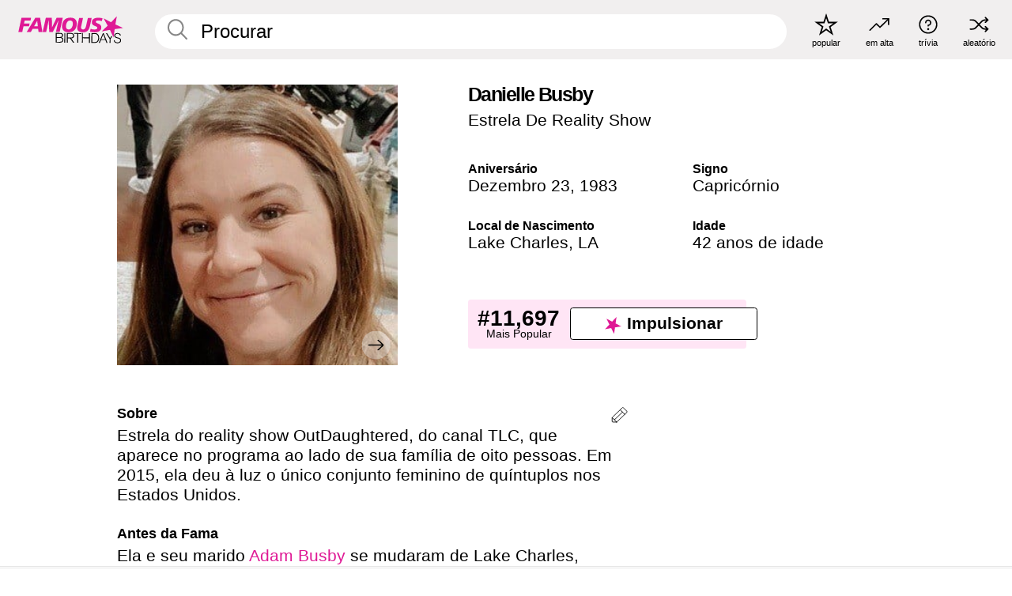

--- FILE ---
content_type: text/html; charset=UTF-8
request_url: https://pt.famousbirthdays.com/people/danielle-busby.html
body_size: 10910
content:
<!DOCTYPE html>
<html lang= "pt">
  <head>
    <meta charset="utf-8">
    
    <link rel="preconnect" href="https://a.pub.network/" crossorigin />
    <link rel="preconnect" href="https://d.pub.network/" crossorigin />
    
     
            <link rel="preload" href="https://www.famousbirthdays.com/faces/busby-danielle-image.jpg" as="image" imagesrcset="https://www.famousbirthdays.com/thumbnails/busby-danielle-medium.jpg 190w, https://www.famousbirthdays.com/thumbnails/busby-danielle-large.jpg 250w, https://www.famousbirthdays.com/faces/busby-danielle-image.jpg 300w" imagesizes="(max-width: 767px) 300px, 300px" fetchpriority="high">
          
    
    
    <meta name="viewport" content="width=device-width, initial-scale=1">
        <title>Danielle Busby Idade, Vida Pessoal, Biografia | Famous Birthdays</title>
        <meta name="description" content="Estrela do reality show OutDaughtered, do canal TLC, que aparece no programa ao lado de sua família de oito pessoas.">

    <link rel="icon" href="/favicon.ico" sizes="any">
    <link rel="icon" href="/favicon.svg?3" type="image/svg+xml">
    <link rel="icon" href="/favicon-32.png?3" sizes="32x32" type="image/png">
    <link rel="apple-touch-icon" href="https://pt.famousbirthdays.com/apple-touch-icon.png">


<script type="application/ld+json">
{"@context":"https://schema.org","@graph":[{"@type":"Person","@id":"https://pt.famousbirthdays.com/people/danielle-busby.html#person","url":"https://pt.famousbirthdays.com/people/danielle-busby.html","name":"Danielle Busby","givenName":"Danielle","description":"Estrela do reality show OutDaughtered, do canal TLC, que aparece no programa ao lado de sua família de oito pessoas. Em 2015, ela deu à luz o único conjunto feminino de quíntuplos nos Estados Unidos.","jobTitle":"Estrela De Reality Show","birthDate":"1983-12-23","birthPlace":{"@type":"Place","name":"Lake Charles, Luisiana, Estados Unidos"},"familyName":"Busby","image":{"@type":"ImageObject","url":"https://www.famousbirthdays.com/faces/busby-danielle-image.jpg"},"sameAs":["https://www.instagram.com/dbusby"]},{"@type":"WebPage","url":"https://pt.famousbirthdays.com/people/danielle-busby.html","name":"Danielle Busby Idade, Vida Pessoal, Biografia | Famous Birthdays","description":"Sabia mais sobre aniversário de Danielle Busby: her, o que she fazia antes da fama, a vida pessoal de her, curiosidades, rankings de popularidade e muito mais.","inLanguage":"pt","primaryImageOfPage":{"@type":"ImageObject","url":"https://www.famousbirthdays.com/faces/busby-danielle-image.jpg"},"mainEntity":{"@id":"https://pt.famousbirthdays.com/people/danielle-busby.html#person"}},{"@type":"Organization","@id":"https://www.famousbirthdays.com/#organization","name":"Famous Birthdays","url":"https://www.famousbirthdays.com/","logo":{"@type":"ImageObject","url":"https://www.famousbirthdays.com/apple-touch-icon.png","width":180,"height":180},"sameAs":["https://www.instagram.com/famousbirthdays","https://www.tiktok.com/@famousbirthdays","https://twitter.com/famousbirthdays","https://www.youtube.com/@famousbirthdays"]},{"@type":"WebSite","@id":"https://pt.famousbirthdays.com/#website","url":"https://pt.famousbirthdays.com/","name":"Famous Birthdays","inLanguage":"pt","publisher":{"@id":"https://www.famousbirthdays.com/#organization"}}]}
</script>

    <link rel="manifest" href="/manifest.json">

        <style id="critical-universal">
      :root{--colorWhite:#fff;--colorBlack:#000;--colorPink:#df1995;--colorWhitePink:#ffe5f5;--colorLightPink:#ffd2ef;--colorGrey:#f1efef;--colorDarkerGrey:#868686}*,*::before,*::after{box-sizing:border-box}html,body{margin:0;padding:0}html{font-size:4.1026vw}body{font-family:Helvetica,sans-serif;background:var(--colorWhite);color:var(--colorBlack);width:100%;font-size:1.6rem;line-height:1.2;-webkit-font-smoothing:antialiased;-moz-osx-font-smoothing:grayscale}img,picture{display:block;max-width:100%;height:auto}main{display:block;max-width:1600px;margin:0 auto;padding:5.5rem 0 1.25rem}a{color:var(--colorPink);text-decoration:none}h1 a,h2 a,h3 a,h4 a,h5 a{color:var(--colorBlack);text-decoration:none}p{margin:0}.type-36-b{font-size:1.75rem;line-height:1.05;font-weight:700;letter-spacing:-.01em}.type-34{font-size:1.75rem;line-height:100%;font-weight:700;letter-spacing:-.0625em}.type-28{font-size:1.75rem;line-height:1;font-weight:700}.type-24-26,.type-24-26-small{font-size:1.5rem;line-height:1.1}.type-16-18{font-size:1rem;line-height:1;font-weight:700}.type-16-18-small{font-size:1rem;line-height:1.1;font-weight:700}.type-20-24{font-size:1.25rem;line-height:1.2}.type-14-16{font-size:.875rem;line-height:.9}.type-36{font-size:2rem;line-height:.9;font-weight:700}.site-header{background-color:var(--colorGrey);padding:1.125rem 1rem;display:flex;align-items:center;justify-content:space-between;position:fixed;width:100%;box-sizing:border-box;z-index:3}.site-header__home{margin-right:1rem;width:2.625rem}.site-header__logo{display:none;height:3.5rem}.site-header__logo svg{display:block;width:9.625rem;height:2.5rem}.site-header__logo-mobile{display:flex;width:2.875rem;height:2.875rem;color:var(--colorPink)}.site-header__logo-mobile svg{display:block;width:2.875rem;height:2.875rem}.site-navigation{align-items:center;flex-basis:23.125rem;justify-content:space-between;display:none}.site-navigation a{margin-left:2.25rem;color:var(--colorBlack);text-decoration:none;text-transform:lowercase}.site-navigation a svg{margin:0 auto;display:block;max-width:100%;max-height:100%;fill:transparent}.site-navigation a svg.icon--popular{width:2.125rem;height:2.125rem}.site-navigation a svg.icon--trending{width:1.8125rem;height:1.125rem}.site-navigation a svg.icon--qa{width:1.5625rem;height:1.4375rem}.site-navigation a svg.icon--trivia{width:1.6875rem;height:1.6875rem}.site-navigation a svg.icon--random{width:1.75rem;height:1.4375rem}.site-navigation a span{margin-top:.125rem;display:none;text-align:center;font-size:.75rem;line-height:1.1;white-space:nowrap}.site-navigation a .site-navigation__icon{margin:0;display:flex;height:2.25rem;justify-content:center;align-items:center}.search{display:flex;width:100%;padding:0;position:relative}.search fieldset{margin:0;padding:0;border:0;width:100%;display:flex;position:relative;height:2.75rem}.search fieldset input{display:flex;width:100%;padding:.5rem 0 .5rem 1.125rem;box-sizing:border-box;border-radius:1.875rem;color:var(--colorBlack);border:.125rem solid var(--colorWhite);background-color:var(--colorWhite);appearance:none}.search fieldset input.search-bar{height:3.125rem;line-height:3.125rem;padding-top:0;padding-bottom:0}.search fieldset input::-webkit-search-decoration,.search fieldset input::-webkit-search-cancel-button,.search fieldset input::-webkit-search-results-button,.search fieldset input::-webkit-search-results-decoration{display:none!important}.search-button{margin:0;padding:0;border:0;background:none;position:absolute;right:1.125rem;top:50%;transform:translateY(-50%);cursor:pointer;color:var(--colorDarkerGrey)}.search-button svg{display:block;width:1.125rem;height:1.125rem}.search-suggestions{display:none}.side-paddings{padding:0 1rem}.columns-2,.columns-3{display:grid;grid-template-columns:1fr;grid-gap:1rem}.section-row{margin-bottom:3rem}.section-row>h1{padding-inline:1rem}.sr-only{position:absolute!important;width:1px!important;height:1px!important;padding:0!important;margin:-1px!important;overflow:hidden!important;clip:rect(0,0,0,0)!important;white-space:nowrap!important;border:0!important}@supports(content-visibility:auto){.cv-todays-row2{content-visibility:auto;contain-intrinsic-size:800px}.cv-tomorrow{content-visibility:auto;contain-intrinsic-size:600px}.cv-trending{content-visibility:auto;contain-intrinsic-size:900px}.cv-phone-nav{content-visibility:auto;contain-intrinsic-size:300px}.cv-popularity{content-visibility:auto;contain-intrinsic-size:700px}.cv-tiles-std{content-visibility:auto;contain-intrinsic-size:600px}.cv-tiles-large{content-visibility:auto;contain-intrinsic-size:900px}@media(min-width:768px){.cv-todays-row2{contain-intrinsic-size:400px}.cv-tomorrow{contain-intrinsic-size:350px}.cv-trending{contain-intrinsic-size:450px}.cv-phone-nav{contain-intrinsic-size:0}.cv-popularity{contain-intrinsic-size:400px}.cv-tiles-std{contain-intrinsic-size:350px}.cv-tiles-large{contain-intrinsic-size:500px}}@media print{[class*="cv-"]{content-visibility:visible!important}}}@media(min-width:768px){html{font-size:1.1111vw}body{font-size:1.5rem}main{padding-bottom:2.25rem;min-height:calc(100vh - 13.25rem);box-sizing:border-box}.type-24-26,.type-24-26-small{font-size:2rem}.type-16-18{font-size:1.125rem;line-height:1.2}.type-16-18-small{font-size:1.125rem}.type-20-24{font-size:1.5rem}.type-14-16{font-size:1rem;line-height:1.1}.site-header{padding:.875rem 1.5rem}.site-header__home{margin-right:2.625rem;flex-basis:9.6666875rem;width:9.625rem}.site-header__logo{display:flex;align-items:center}.site-header__logo-mobile{display:none}.site-navigation{display:flex}.site-navigation a span{display:block}.search fieldset input{width:100%;padding:.75rem 0 .75rem 1.25rem}.search-button svg{width:1.8125rem;height:1.8125rem}.layout--is-medium-narrow{padding-left:4.5rem;padding-right:4.5rem}.layout--is-narrow{padding-left:8.875rem;padding-right:8.875rem}.side-paddings{padding:0 1.5rem}.columns-2{grid-template-columns:repeat(2,1fr);grid-column-gap:1.5rem}.columns-3{grid-template-columns:repeat(3,1fr);grid-column-gap:1.5rem}.section-row{margin-bottom:1.5rem}}@media(min-width:1600px){html{font-size:16px}}.tiles{margin-bottom:1rem;display:grid;grid-template-columns:repeat(2,1fr);row-gap:1rem}.tiles--gap-Y{column-gap:1rem}.tile{width:100%;position:relative;display:block;text-decoration:none;color:var(--colorBlack)}.tile p{margin:0}.tile p:first-of-type{margin-bottom:.25rem}.tile__picture{margin-bottom:.75rem;border-radius:1.875rem;overflow:hidden;max-width:100%;aspect-ratio:1 / 1}.profile-video-thumbnail{aspect-ratio:16/9}.tile__picture picture,.tile__picture img{display:block;width:100%;height:100%;object-fit:cover;object-position:center}.tile:nth-child(7){display:none}.tile__item{min-width:0}.tile__star-ranking{position:absolute;top:-.85rem;left:-.85rem;color:var(--colorLightPink)}.tile__star-ranking svg{display:block;width:3.25rem;height:3.25rem}.tile__star-ranking span{color:var(--colorBlack);position:absolute;top:50%;left:50%;transform:translate(-66%,-50%)}.tiles-module{padding:0 1rem}.tiles-module h2{margin:0 0 1rem 0}.tiles-module--no-paddings{padding:0}.tiles-module--capitalized h2,.tiles-module--capitalized h1{text-transform:uppercase}@media(min-width:768px){.tiles{grid-template-columns:repeat(6,1fr);row-gap:1.5rem}.tiles--gap-Y{column-gap:1.5rem}.tile:nth-child(7){display:block}.tile__star-ranking{display:block;top:-1.5rem;left:-1.5rem}.tile__star-ranking svg{width:4.375rem;height:4.375rem}.tiles-module{padding:0 1.5rem}}.todays-birthdays-module h1{margin:1.5rem 0 1.25rem 0;padding:0 1rem;text-transform:uppercase}.todays-birthdays-module .todays-birthdays-module__row:last-of-type{display:none}@media(min-width:768px){.todays-birthdays-module h1{margin:1.5rem 0;padding:0 1.5rem}.todays-birthdays-module .todays-birthdays-module__row:first-of-type .tile__item:last-of-type{display:none}.todays-birthdays-module .todays-birthdays-module__row:last-of-type{display:block}}.bio-module h1{margin:0}.bio-module h1 span{display:block}.bio-module .bio-module__profession{margin:0}.bio-module__info{padding:0 1rem}.bio-module .picture{margin-bottom:1.5rem}.bio-module .picture picture,.bio-module .picture img{display:block;width:100%;height:auto}.bio-module__person-attributes{margin-top:2rem;display:grid;grid-template-columns:1fr 1fr;grid-gap:1.125rem}.bio-module__person-attributes p{margin:0}.bio-module__person-attributes p span{display:block}.bio-module a{color:var(--colorBlack);text-decoration:none}.bio-module__full-name,.bio-module__person-attributes .type-16-18{text-transform:none}@media(min-width:768px){.bio-module{padding:2rem 1.5rem 0 1.5rem;display:flex;justify-content:space-between}.bio-module h1{margin-bottom:.625rem}.bio-module__info{padding:0}.bio-module .column:nth-child(2){margin-left:3.5rem;flex:0 0 38rem}.bio-module .picture{margin-bottom:0}.bio-module__person-attributes{margin-top:2.75rem;grid-gap:2rem}}.profile-pictures-carousel__randomizer{position:absolute;top:1rem;right:1rem;display:block;z-index:2}.profile-pictures-carousel__randomizer a{color:var(--colorBlack);background-color:rgba(241,239,239,.4);width:2.5rem;height:2.5rem;display:flex;align-items:center;justify-content:center;border-radius:50%}.profile-pictures-carousel__randomizer svg{display:block;width:1.625rem;height:1.25rem}.profile-pictures-carousel__share{position:absolute;top:.5rem;display:none}.profile-pictures-carousel__share a{color:var(--colorBlack);background-color:rgba(241,239,239,.4);width:2.5rem;height:2.5rem;display:flex;align-items:center;justify-content:center;border-radius:50%}.profile-pictures-carousel__share svg{display:block;width:1.625rem;height:1.625rem}.profile-pictures-carousel{margin-bottom:1.5rem;width:100%;aspect-ratio:404/394;position:relative;overflow:hidden;user-select:none}.profile-pictures-carousel>input,.profile-pictures-carousel>label{position:absolute;opacity:0;pointer-events:none}.profile-pictures-carousel__viewport{display:flex;width:100%;height:100%;overflow-x:scroll;overflow-y:hidden;scroll-snap-type:x mandatory;scroll-behavior:smooth;scrollbar-width:none}.profile-pictures-carousel__viewport::-webkit-scrollbar{display:none}.profile-pictures-carousel__viewport>.profile-pictures-carousel__slide{display:flex;justify-content:center;align-items:center;flex:0 0 100%;scroll-snap-align:center}.profile-pictures-carousel__slide img{display:block;width:100%;height:100%;object-fit:cover}@media(max-width:767px){.profile-pictures-carousel{aspect-ratio:initial;justify-content:center;display:flex}.profile-pictures-carousel__viewport{max-width:320px;min-height:320px}.profile-pictures-carousel__viewport>.profile-pictures-carousel__slide{flex:0 0 100%}}.slide-anchor,input.slide-anchor,input[type="radio"].slide-anchor{display:none!important}.profile-pictures-carousel__controls,.profile-pictures-carousel__control-arrows,.profile-pictures-carousel__swipe-indicator,.profile-pictures-carousel__randomizer,.profile-pictures-carousel__share{display:none}@media(min-width:768px){.profile-pictures-carousel{width:90%;overflow:visible}.profile-pictures-carousel>label{position:static;opacity:1;pointer-events:auto}.profile-pictures-carousel__viewport{overflow:hidden;scroll-snap-type:none;scroll-behavior:unset}.profile-pictures-carousel__viewport>.profile-pictures-carousel__slide{scroll-snap-align:end}}.bio-module__boost-block,.group-info-module__boost-block{margin-top:2.5rem;max-width:24.75rem}.boost-block{padding:.75rem .875rem;display:grid;grid-template-columns:1fr 1fr;grid-gap:.875rem;align-items:center;border-radius:.25rem;background:var(--colorWhitePink);color:var(--colorBlack)}.boost-block p{margin:0;text-align:center}.boost-block p span{display:block}.boost-block__rank.type-36{font-size:2rem}button{margin:0;padding:0;border:none;background:none;font-family:inherit;font-size:100%;line-height:1.15}.bar-button{padding:.875rem 3rem;border:.0625rem solid var(--colorBlack);display:flex;align-items:center;justify-content:center;border-radius:.25rem;background:var(--colorWhite);color:var(--colorBlack);cursor:pointer;font-size:1.75rem;line-height:1;font-weight:700;box-sizing:border-box}.bar-button .icon{margin-right:.25rem}.bar-button .icon svg{display:block;width:1.5rem;height:1.5rem}#btn-boost,.btn-group-boost{padding:.625rem 3rem;font-size:1.5rem}@media(min-width:768px){.bio-module__boost-block{margin-top:4.125rem}}.ranking-item{margin-bottom:.625rem;padding:.25rem .5rem;display:flex;justify-content:space-between;align-items:center;background:var(--colorGrey);border-radius:.625rem;text-decoration:none;color:var(--colorBlack)}.ranking-item__profile{display:flex;align-items:center;width:72%;height:4.4rem}.ranking-item__picture{margin:0 .75rem 0 .25rem;border-radius:1.875rem;overflow:hidden;flex:0 0 20%;aspect-ratio:1/1}.ranking-item__picture img{display:block;width:100%;height:auto}@media(min-width:768px){.ranking-item__picture{flex:0 0 25%}}</style>
        <link rel="preload" href="/static/css/combined.min.css?v515" as="style" onload="this.onload=null;this.rel='stylesheet'">
    <noscript><link rel="stylesheet" href="/static/css/combined.min.css?v515"></noscript>

  

        
          <link rel="canonical" href="https://pt.famousbirthdays.com/people/danielle-busby.html"/>
    
          <script data-cfasync="false" type="text/javascript">
    var freestar = freestar || {};
    freestar.queue = freestar.queue || [];
    freestar.config = freestar.config || {};
    freestar.config.enabled_slots = [];
    freestar.initCallback = function () { (freestar.config.enabled_slots.length === 0) ? freestar.initCallbackCalled = false : freestar.newAdSlots(freestar.config.enabled_slots) }
</script>
<script>
var useSSL="https:"==document.location.protocol</script>
    
           
      
      <meta property="og:site_name" content="Famous Birthdays">
      <meta property="og:type" content="profile">
      <meta property="og:url" content="https://pt.famousbirthdays.com/people/danielle-busby.html">
      <meta property="og:title" content="Saiba mais sobre Danielle Busby">
      <meta property="og:description" content="Estrela do reality show OutDaughtered, do canal TLC, que aparece no programa ao lado de sua família de oito pessoas.">

      <meta property="og:image" content="https://www.famousbirthdays.com/faces/busby-danielle-image.jpg">
      <meta property="og:image:alt" content="Saiba mais sobre Danielle Busby">
      
      
      
      
      
            <meta property="profile:first_name" content="Danielle">
                  <meta property="profile:last_name" content="Busby">
      
      <meta name="twitter:card" content="summary_large_image">
      <meta name="twitter:site" content="@famousbirthdays">
      <meta name="twitter:title" content="Saiba mais sobre Danielle Busby">
      <meta name="twitter:description" content="Estrela do reality show OutDaughtered, do canal TLC, que aparece no programa ao lado de sua família de oito pessoas.">
      <meta name="twitter:image" content="https://www.famousbirthdays.com/faces/busby-danielle-image.jpg">
      <meta name="twitter:image:alt" content="Saiba mais sobre Danielle Busby">

    
    


    
  </head>
  <body>
    <div class="site-header">
  <a href="/" class="site-header__home" aria-label="To Famous Birthdays homepage">
    <span class="site-header__logo">
      <svg class="icon icon--logo-fb">
        <use xlink:href="/static/fonts/famous-icons.svg#icon-logo-fb"></use>
      </svg>
    </span>
    <span class="site-header__logo-mobile">
      <svg class="icon icon--logo-fb-mobile">
        <use xlink:href="/static/fonts/famous-icons.svg#icon-logo-fb-mobile"></use>
      </svg>
    </span>
  </a>
  <form id="fb_search" class="search  " role="form" name="fb_search" action="/search" method="post">
	<fieldset>
	    <input autocomplete="off" id="main-search" type="search" name="q" placeholder=" Procurar " class="type-24-26 search-bar"  aria-label="Enter Celebrity or Date" maxlength="80"  data-dark_theme="0" >
	    <div class="search-button">
	      <svg class="icon icon--search">
	        <use xlink:href="/static/fonts/famous-icons.svg#icon-search"></use>
	      </svg>
	    </div>  
	    <button type="submit" class="search-submit" aria-label="Search"></button>
	    <ul  id="autocomplete-suggestions"  class="autocomplete-suggestions search-suggestions " ></ul>
	    
	</fieldset>
</form>



  <div class="site-navigation">
    <a href="/most-popular-people.html" title="popular">
      <span class="site-navigation__icon">
        <svg class="icon icon--popular">
          <use xlink:href="/static/fonts/famous-icons.svg#icon-popular"></use>
        </svg>
      </span>
      <span>popular</span>
    </a>
    <a href="/trending" title="em alta">
      <span class="site-navigation__icon">
        <svg class="icon icon--trending">
          <use xlink:href="/static/fonts/famous-icons.svg#icon-trending"></use>
        </svg>
      </span>
      <span>em alta</span>
    </a>

        <a href="/trivia" title="trívia">
      <span class="site-navigation__icon">
        <svg class="icon icon--trivia">
          <use xlink:href="/static/fonts/famous-icons.svg#icon-trivia"></use>
        </svg>
      </span>
      <span>trívia</span>
    </a>
    <a id="random-person" href="#" title="aleatório" class="random-person">
      <span class="site-navigation__icon">
        <svg class="icon icon--random">
          <use xlink:href="/static/fonts/famous-icons.svg#icon-random"></use>
        </svg>
      </span>
      <span>aleatório</span>
    </a>
  </div>
</div>
    <main class=" layout--is-narrow ">
       <div class="section-row modifierSize section-row--size-xs section-half-bottom">
	<div class="bio-module ">
		<div class="column">
			
												<div id="pc" class="profile-pictures-carousel profile-pictures-carousel--pending">
					<input name="profile-pictures-carousel" id="slide-0" type="radio" class="slide-anchor" checked>
					<div id="vp" class="profile-pictures-carousel__viewport">
						<div class="profile-pictures-carousel__slide slide-0">
							<img src="https://www.famousbirthdays.com/faces/busby-danielle-image.jpg" srcset="https://www.famousbirthdays.com/thumbnails/busby-danielle-medium.jpg 190w, https://www.famousbirthdays.com/thumbnails/busby-danielle-large.jpg 250w, https://www.famousbirthdays.com/faces/busby-danielle-image.jpg 300w" sizes="(max-width: 767px) 300px, 300px" width="300" height="300" alt="Danielle Busby Profile Picture" loading="eager" fetchpriority="high" decoding="async">
						</div>
					</div>
					<div class="profile-pictures-carousel__share share-control-0 hidden-sm hidden-md hidden-lg"><a id="share-person-mobile" href="#" title="Share" class="share-person-mobile" data-share-url="https://pt.famousbirthdays.com/people/danielle-busby.html"><svg class="icon icon--share" width="24" height="24" viewBox="0 0 24 24" fill="currentColor" xmlns="http://www.w3.org/2000/svg"><path d="M14.54 6.62L12 4.08l-2.54 2.54-.67-.67L12 2.74l3.21 3.21z"></path><path d="M11.5 3.5h1v10h-1z"></path><path d="M16.8 19.2H7.2c-.81 0-1.44-.63-1.44-1.44V9.12c0-.81.63-1.44 1.44-1.44h3.36v.96H7.2c-.29 0-.48.19-.48.48v8.64c0 .29.19.48.48.48h9.6c.29 0 .48-.19.48-.48V9.12c0-.29-.19-.48-.48-.48h-3.36v-.96h3.36c.81 0 1.44.63 1.44 1.44v8.64c0 .81-.63 1.44-1.44 1.44z"></path></svg></a></div>
					<div class="profile-pictures-carousel__randomizer hidden-sm hidden-md hidden-lg"><a id="random-person-mobile" href="#" title="Random" class="random-person-mobile"><svg class="icon icon--random"><use xlink:href="/static/fonts/famous-icons.svg#icon-random"></use></svg></a></div>
				</div>
								<script id="cd" type="application/json">{"h":"https://www.famousbirthdays.com/faces/busby-danielle-image.jpg","a":"Danielle Busby Profile Picture","s":"https://pt.famousbirthdays.com/people/danielle-busby.html","r":"https://www.famousbirthdays.com","n":"Danielle Busby","c":10,"ha":false,"al":"idade","hs":[{"i":"danielle-busby-1.jpg","g":-1},{"i":"danielle-busby-2.jpg","g":-1},{"i":"danielle-busby-3.jpg","g":-1},{"i":"danielle-busby-4.jpg","g":-1},{"i":"danielle-busby-5.jpg","g":-1},{"i":"danielle-busby-6.jpg","g":-1},{"i":"danielle-busby-7.jpg","g":-1},{"i":"danielle-busby-8.jpg","g":-1},{"i":"danielle-busby-9.jpg","g":-1}]}</script>
							
					</div>

		<div class="column">
			<div class="bio-module__info">
				<h1 class="type-34">
		        <span class="bio-module__full-name">Danielle Busby</span>
		        						      </h1>
		      				<p class="type-20-24 bio-module__profession">
					<a href="https://pt.famousbirthdays.com/profession/realitystar.html"> 
						Estrela De Reality Show
					</a>
				</p>
			  
			  	<div class="bio-module__person-attributes">
			  					  		<p>
			          <span class="type-16-18">
			          	 Aniversário 			          </span>
			          <span>
			          																<a href="/december23.html">Dezembro 23</a>,    <a href="/year/1983.html">1983</a> 									          </span>
			        </p>
			        
			        			        <p>
			          <span class="type-16-18">Signo</span>
			          <span><a  href="/astrology/capricorn.html">Capricórnio</a></span>
			        </p>
			        
			        <p>
			          <span class="type-16-18">Local de Nascimento</span>
			          <span>
			          																<a href="https://pt.famousbirthdays.com/city/lakecharles-la.html">Lake Charles</a>,													
																														<a href="/birthplace/louisiana.html">  LA </a>
																								          </span>
			        </p>

			        			        <p>
			          <span class="type-16-18">Idade </span>
			          <span><a href="/age/42.html">42 anos de idade</a></span>
			        </p>
			        			  	</div>
			</div>

						<div class="bio-module__boost-block">
				<div class="boost-block type-14-16">
					<p>
			          <span class="boost-block__rank type-36">#11,697</span>
			          <span>Mais Popular</span>
			        </p>
		        <button id="btn-boost" class="bar-button type-28 btn-boost" type="button" data-url="danielle-busby.html">
		        	<span class="icon">
				      <svg class="icon icon--logo-fb-mobile">
				        <use xlink:href="/static/fonts/famous-icons.svg#icon-logo-fb-mobile"></use>
				      </svg>
				    </span>
			    	<span>Impulsionar</span>
			    </button>
				</div>
							</div>
					</div>
	</div>
</div>

<div class="section-row modifierSize section-row--size-s section-no-bottom">
	<div class="about-container">
		<div class="about">
			<div class="about-module section-half-bottom-desktop">
				<h2>Sobre </h2>
  				<p>Estrela do reality show OutDaughtered, do canal TLC, que aparece no programa ao lado de sua família de oito pessoas. Em 2015, ela deu à luz o único conjunto feminino de quíntuplos nos Estados Unidos.</p>

  				<h2>Antes da Fama</h2>
				<p>Ela e seu marido <a href="https://pt.famousbirthdays.com/people/adam-busby.html">Adam Busby</a> se mudaram de Lake Charles, Louisiana, para Houston, Texas, logo após o casamento. Os recém-casados inicialmente lutaram contra a infertilidade, mas foram submetidos a vários procedimentos.</p>

				<h2>Trívia</h2>
				<p>Ela escreveu um blog num site chamado It's a Buzz World.</p>

				<h2>Vida Pessoal</h2>
				<p>Ela e Adam tiveram uma filha chamada Blayke antes dos quíntuplos Ava Lane, Olivia Marie, Hazel Grace, Riley Paige e Parker Kate virem ao mundo quase exatamente quatro anos depois.</p>

				<h2>Ligações</h2>
				<p >Ela e Kate Gosselin tiveram reality shows no TLC ao lado de suas grandes famílias.</p>


				
								<div class="inline-banners inline-banners-profile hidden-md hidden-lg">
					<div align="center" data-freestar-ad="__300x250" id="famousbirthdays_incontent_4">
  <script data-cfasync="false" type="text/javascript">
    freestar.config.enabled_slots.push({ placementName: "famousbirthdays_incontent_4", slotId: "famousbirthdays_incontent_4" });
  </script>
</div>



				</div>
								
				<a id="btn-edit" href="#" class="to-edit btn-edit" data-url="danielle-busby.html" title="Send Suggestion">
					<svg class="icon icon--pencil">
					  	<use xlink:href="/static/fonts/famous-icons.svg#icon-pencil"></use>
					</svg>
				</a>
			</div>

			
			
		</div>
      
		<div class="banners profile-sidebar">
			<div align="center" data-freestar-ad="__300x600" id="famousbirthdays_siderail_right_1">
  <script data-cfasync="false" type="text/javascript">
    freestar.config.enabled_slots.push({ placementName: "famousbirthdays_siderail_right_1", slotId: "famousbirthdays_siderail_right_1" });
  </script>
</div>



			
					</div>
	</div>
</div>

<div class="section-row modifierSize section-row--size-s">
	<div class="popularity-module cv-popularity">
		<h2 class="type-30-32">
			Popularidade 

			 
				 
			

			

		</h2>
		<div class="columns-3 popularity-module__inner">
			<div class="column">
																<a class="ranking-item ranking-item--theme-LightPink ranking-item--size-s" href="/most-popular-people.html">
						  <span class="ranking-item__profile type-24-26">
						    
						    <span class="ranking-item__label">Mais Popular</span>
						  </span>
						  <span class="ranking-item__rank type-36">
						   #11,697
						  </span>
						</a>
																					<a class="ranking-item ranking-item--theme-LightPink ranking-item--size-s" href="/december23.html">
						  <span class="ranking-item__profile type-24-26">
						    
						    <span class="ranking-item__label">Nascido em Dezembro 23</span>
						  </span>
						  <span class="ranking-item__rank type-36">
						   #18
						  </span>
						</a>
																																																	
			</div>
			<div class="column">
																																		<a class="ranking-item ranking-item--theme-BabyPink ranking-item--size-s" href="/birthplace/louisiana.html">
						  <span class="ranking-item__profile type-24-26">
						    
						    <span class="ranking-item__label">Nascido em Luisiana</span>
						  </span>
						  <span class="ranking-item__rank type-36">
						   #36
						  </span>
						</a>
																					<a class="ranking-item ranking-item--theme-PalePink ranking-item--size-s" href="/names/danielle.html">
						  <span class="ranking-item__profile type-24-26">
						    
						    <span class="ranking-item__label">Primeiro Nome Danielle</span>
						  </span>
						  <span class="ranking-item__rank type-36">
						   #10
						  </span>
						</a>
																															
			</div>
			<div class="column">
																																																				<a class="ranking-item ranking-item--theme-BlushPink ranking-item--size-s" href="https://pt.famousbirthdays.com/city/lakecharles-la.html">
						  <span class="ranking-item__profile type-24-26">
						    
						    <span class="ranking-item__label">Nascido em Lake Charles, LA</span>
						  </span>
						  <span class="ranking-item__rank type-36">
						   #1
						  </span>
						</a>
																					<a class="ranking-item ranking-item--theme-MiddletonPink ranking-item--size-s" href="/age/astrology/42-capricorn.html">
						  <span class="ranking-item__profile type-24-26">
						    
						    <span class="ranking-item__label">42 Anos Capricórnio</span>
						  </span>
						  <span class="ranking-item__rank type-36">
						   #11
						  </span>
						</a>
													
			</div>
		</div>
	</div>
</div>






	<div class="section-row  modifierSize section-row--size-xs section-half-bottom ">
		<div class="tiles-module grid-item-aspect-1-1 cv-tiles-std">
			<h2 class="type-30-32">
				 Fãs de Danielle Busby Também Viram 			</h2>
			<div class="tiles tiles--columns-4 tiles--gap-Y tiles--only-last-4-mobile">

												<div class="tile__item">
					<a class="tile" href="https://pt.famousbirthdays.com/people/khloe-kardashian.html">
						<div class="tile__picture">
								<img src="https://www.famousbirthdays.com/thumbnails/kardashian-khloe-medium.jpg" srcset="https://www.famousbirthdays.com/thumbnails/kardashian-khloe-medium.jpg 190w, https://www.famousbirthdays.com/thumbnails/kardashian-khloe-large.jpg 250w, https://www.famousbirthdays.com/faces/kardashian-khloe-image.jpg 300w" sizes="(max-width: 767px) 160px, 300px" width="190" height="190" alt="Khloé Kardashian" loading="lazy" decoding="async">
						</div>
							<p class="type-16-18-small">Khloé Kardashian</p>
													    	<p class="tile__description type-14-16">Estrela De Reality Show</p>
						    						</a>
					</div>
								<div class="tile__item">
					<a class="tile" href="https://pt.famousbirthdays.com/people/scott-disick.html">
						<div class="tile__picture">
								<img src="https://www.famousbirthdays.com/thumbnails/disick-scott-medium.jpg" srcset="https://www.famousbirthdays.com/thumbnails/disick-scott-medium.jpg 190w, https://www.famousbirthdays.com/thumbnails/disick-scott-large.jpg 250w, https://www.famousbirthdays.com/faces/disick-scott-image.jpg 300w" sizes="(max-width: 767px) 160px, 300px" width="190" height="190" alt="Scott Disick" loading="lazy" decoding="async">
						</div>
							<p class="type-16-18-small">Scott Disick</p>
													    	<p class="tile__description type-14-16">Estrela De Reality Show</p>
						    						</a>
					</div>
								<div class="tile__item">
					<a class="tile" href="https://pt.famousbirthdays.com/people/paris-hilton.html">
						<div class="tile__picture">
								<img src="https://www.famousbirthdays.com/thumbnails/hilton-paris-medium.jpg" srcset="https://www.famousbirthdays.com/thumbnails/hilton-paris-medium.jpg 190w, https://www.famousbirthdays.com/thumbnails/hilton-paris-large.jpg 250w, https://www.famousbirthdays.com/faces/hilton-paris-image.jpg 300w" sizes="(max-width: 767px) 160px, 300px" width="190" height="190" alt="Paris Hilton" loading="lazy" decoding="async">
						</div>
							<p class="type-16-18-small">Paris Hilton</p>
													    	<p class="tile__description type-14-16">Estrela De Reality Show</p>
						    						</a>
					</div>
								<div class="tile__item">
					<a class="tile" href="https://pt.famousbirthdays.com/people/kira-girard.html">
						<div class="tile__picture">
								<img src="https://www.famousbirthdays.com/thumbnails/girard-kira-medium.jpg" srcset="https://www.famousbirthdays.com/thumbnails/girard-kira-medium.jpg 190w, https://www.famousbirthdays.com/thumbnails/girard-kira-large.jpg 250w, https://www.famousbirthdays.com/faces/girard-kira-image.jpg 300w" sizes="(max-width: 767px) 160px, 300px" width="190" height="190" alt="Kira Girard" loading="lazy" decoding="async">
						</div>
							<p class="type-16-18-small">Kira Girard</p>
													    	<p class="tile__description type-14-16">Estrela De Reality Show</p>
						    						</a>
					</div>
											</div>
		</div>
	</div>
	
	
			<div class="banners">
	<div align="center" data-freestar-ad="__300x250 __970x90" id="famousbirthdays_incontent_1">
  <script data-cfasync="false" type="text/javascript">
    freestar.config.enabled_slots.push({ placementName: "famousbirthdays_incontent_1", slotId: "famousbirthdays_incontent_1" });
  </script>
</div>



</div>	
	<div class="section-row ">
		<div class="tiles-module grid-item-aspect-1-1 cv-tiles-large">
			<h2 class="type-30-32">
				   Danielle Busby É Membro De   			</h2>
			<div class="tiles tiles--columns-4 tiles--gap-Y tiles--only-last-4-mobile">

														<div class="tile__item">
						<a class="tile" href="/shows/outdaughtered.html">
							<div class="tile__picture">
																<img src="https://www.famousbirthdays.com/group_images/thumbnails/outdaughtered-show.jpg" srcset="https://www.famousbirthdays.com/group_images/thumbnails/outdaughtered-show.jpg 190w, https://www.famousbirthdays.com/group_images/small/outdaughtered-show.jpg 250w, https://www.famousbirthdays.com/group_images/crop/outdaughtered-show.jpg 320w" sizes="(max-width: 767px) 160px, 300px" width="190" height="190" alt="OutDaughtered" loading="lazy" decoding="async">
															</div>
							<p class="type-16-18-small">OutDaughtered</p>
						</a>
					</div>
				
									<div class="tile__item">
						<a class="tile" href="/age/42.html">
							<div class="tile__picture">
																<img src="https://www.famousbirthdays.com/thumbnails/hemsworth-chris-medium.jpg" srcset="https://www.famousbirthdays.com/thumbnails/hemsworth-chris-medium.jpg 190w, https://www.famousbirthdays.com/thumbnails/hemsworth-chris-large.jpg 250w, https://www.famousbirthdays.com/faces/hemsworth-chris-image.jpg 300w" sizes="(max-width: 767px) 160px, 300px" width="190" height="190" alt="42 Ano De Idade" loading="lazy" decoding="async">
															</div>
							<p class="type-16-18-small">42 Ano De Idade</p>
						</a>
					</div>
				
									<div class="tile__item">
						<a class="tile" href="/profession/realitystar.html">
							<div class="tile__picture">
																<img src="https://www.famousbirthdays.com/thumbnails/jenner-kylie-medium.jpg" srcset="https://www.famousbirthdays.com/thumbnails/jenner-kylie-medium.jpg 190w, https://www.famousbirthdays.com/thumbnails/jenner-kylie-large.jpg 250w, https://www.famousbirthdays.com/faces/jenner-kylie-image.jpg 300w" sizes="(max-width: 767px) 160px, 300px" width="190" height="190" alt="Estrelas De Reality Show" loading="lazy" decoding="async">
															</div>
							<p class="type-16-18-small">Estrelas De Reality Show</p>
						</a>
					</div>
				
									<div class="tile__item">
						<a class="tile" href="/names/danielle.html">
							<div class="tile__picture">
																<img src="https://www.famousbirthdays.com/thumbnails/russell-danielle-medium.jpg" srcset="https://www.famousbirthdays.com/thumbnails/russell-danielle-medium.jpg 190w, https://www.famousbirthdays.com/thumbnails/russell-danielle-large.jpg 250w, https://www.famousbirthdays.com/faces/russell-danielle-image.jpg 300w" sizes="(max-width: 767px) 160px, 300px" width="190" height="190" alt="Primeiro Nome Danielle" loading="lazy" decoding="async">
															</div>
							<p class="type-16-18-small">Primeiro Nome Danielle</p>
						</a>
					</div>
				
											</div>
		</div>
	</div>

	
	


	


	<div class="section-row">
		<div class="columns-2">
							<div class="column today-tiles-container">
					<div class="tiles-module cv-tiles-std">
						<h2 class="type-30-32"><a href="/december23.html">Mais Aniversários em 23 Dezembro</a></h2>

						<div class="tiles tiles--columns-3 tiles--gap-Y tiles--only-last-2-mobile">

										<div class="tile__item">
						<a class="tile" href="https://pt.famousbirthdays.com/people/finn-wolfhard.html">
							<div class="tile__picture">
								<img src="https://www.famousbirthdays.com/thumbnails/wolfhard-finn-medium.jpg" srcset="https://www.famousbirthdays.com/thumbnails/wolfhard-finn-medium.jpg 190w, https://www.famousbirthdays.com/thumbnails/wolfhard-finn-large.jpg 250w, https://www.famousbirthdays.com/faces/wolfhard-finn-image.jpg 300w" sizes="(max-width: 767px) 160px, 190px" width="190" height="190" alt="Finn Wolfhard" loading="lazy" decoding="async">
							</div>
							<p class="type-16-18-small">Finn Wolfhard</p>
							<p class="tile__description type-14-16">Ator de Televisão</p>
							</a>
						</div>

										<div class="tile__item">
						<a class="tile" href="https://pt.famousbirthdays.com/people/josvi.html">
							<div class="tile__picture">
								<img src="https://www.famousbirthdays.com/thumbnails/josvi-medium.jpg" srcset="https://www.famousbirthdays.com/thumbnails/josvi-medium.jpg 190w, https://www.famousbirthdays.com/thumbnails/josvi-large.jpg 250w, https://www.famousbirthdays.com/faces/josvi-image.jpg 300w" sizes="(max-width: 767px) 160px, 190px" width="190" height="190" alt="Josvi" loading="lazy" decoding="async">
							</div>
							<p class="type-16-18-small">Josvi</p>
							<p class="tile__description type-14-16">Estrela Do YouTube</p>
							</a>
						</div>

					
						<div class="tile__item">
							<a class="rounded-button" href="/december23.html" aria-label="Mais Aniversários em 23 Dezembro">
								<span class="type-28">Mais</span>
							</a>
						</div>
					</div>
					</div>
				</div>
			


			<div class="column">
				<div class="tiles-module cv-tiles-std">
					<h2 class="type-30-32"><a href="/astrology/capricorn.html">Mais Capricornianos</a></h2>

					<div class="tiles tiles--columns-3 tiles--gap-Y tiles--only-last-2-mobile">

								<div class="tile__item">
			      <a class="tile" href="https://pt.famousbirthdays.com/people/larissa-manoela.html">
			        <div class="tile__picture">
			            <img src="https://www.famousbirthdays.com/thumbnails/manoela-larissa-medium.jpg" srcset="https://www.famousbirthdays.com/thumbnails/manoela-larissa-medium.jpg 190w, https://www.famousbirthdays.com/thumbnails/manoela-larissa-large.jpg 250w, https://www.famousbirthdays.com/faces/manoela-larissa-image.jpg 300w" sizes="(max-width: 767px) 160px, 190px" width="190" height="190" alt="Larissa Manoela" loading="lazy" decoding="async">
			          </div>
			        <p class="type-16-18-small">Larissa Manoela</p>
			        <p class="tile__description type-14-16">Atriz De Televisão</p>
				        
				        
				        
				      </a>
				  </div>

				  				<div class="tile__item">
			      <a class="tile" href="https://pt.famousbirthdays.com/people/arian-cartaya.html">
			        <div class="tile__picture">
			            <img src="https://www.famousbirthdays.com/thumbnails/cartaya-arian-medium.jpg" srcset="https://www.famousbirthdays.com/thumbnails/cartaya-arian-medium.jpg 190w, https://www.famousbirthdays.com/thumbnails/cartaya-arian-large.jpg 250w, https://www.famousbirthdays.com/faces/cartaya-arian-image.jpg 300w" sizes="(max-width: 767px) 160px, 190px" width="190" height="190" alt="Arian Cartaya" loading="lazy" decoding="async">
			          </div>
			        <p class="type-16-18-small">Arian Cartaya</p>
			        <p class="tile__description type-14-16">Ator de Televisão</p>
				        
				        
				        
				      </a>
				  </div>

				  
				    <div class="tile__item">
				      <a class="rounded-button" href="/astrology/capricorn.html"  aria-label="Mais Capricornianos">
				    	<span class="type-28">Mais</span>
				  	  </a>
				    </div>
				</div>
			</div>

		</div>
	</div>
</div>

<!-- edit form -->
<form id="edit-form" name="edit_form" action="/people/edits" method="post">
	<input type="hidden" name="url" value="danielle-busby.html">
</form>






<script>
(function(){
var p=document.getElementById('pc'),vp=document.getElementById('vp'),j=document.getElementById('cd');
if(!p||!vp||!j)return;
var built=false;
function h(){
if(built)return;built=true;
var d=JSON.parse(j.textContent),n=d.hs.length+1,i,s,y,ag,at,el;
/* Add radio inputs for slides 1+ (slide-0 already in HTML) */
for(i=1;i<n;i++){el=document.createElement('input');el.type='radio';el.name='profile-pictures-carousel';el.id='slide-'+i;el.className='slide-anchor';p.insertBefore(el,vp);}
/* Build all headshot slides into DocumentFragment first (avoids layout thrash) */
var frag=document.createDocumentFragment();
for(i=0;i<d.hs.length;i++){s=d.hs[i];y=i+1;ag=s.g>0&&!d.ha;at=ag?d.n+' at age '+s.g:d.n+' Headshot '+(y+1)+' of '+d.c;
el=document.createElement('div');el.className='profile-pictures-carousel__slide slide-'+y;
if(ag)el.innerHTML='<div class="hs-age">'+d.al+': '+s.g+'</div>';
var img=document.createElement('img');
var hs300=d.r+'/headshots/'+s.i;
var base=s.i.replace(/\.jpg$/i,'');
var hs190=d.r+'/headshots/thumbnails/'+base+'-medium.jpg';
var hs250=d.r+'/headshots/thumbnails/'+base+'-large.jpg';
img.src=hs300;
img.srcset=hs190+' 190w, '+hs250+' 250w, '+hs300+' 300w';
img.sizes='(max-width: 767px) 300px, 300px';
img.loading='lazy';
img.decoding='async';
img.alt=at;
el.appendChild(img);frag.appendChild(el);}
/* Single append for all slides */
vp.appendChild(frag);
/* Add controls */
var ctrl=document.createElement('div');ctrl.className='profile-pictures-carousel__controls';
var arr='<div class="profile-pictures-carousel__control-arrows control-arrows-0"><label for="slide-1" class="profile-pictures-carousel__arrow profile-pictures-carousel__arrow--right"><svg class="icon icon--carousel-arrow-left"><use xlink:href="/static/fonts/famous-icons.svg#icon-carousel-arrow-left"></use></svg></label></div>';
for(i=1;i<n;i++){arr+='<div class="profile-pictures-carousel__control-arrows control-arrows-'+i+'"><label for="slide-'+(i-1)+'" class="profile-pictures-carousel__arrow profile-pictures-carousel__arrow--left"><svg class="icon icon--carousel-arrow-left"><use xlink:href="/static/fonts/famous-icons.svg#icon-carousel-arrow-left"></use></svg></label>';if(i<n-1)arr+='<label for="slide-'+(i+1)+'" class="profile-pictures-carousel__arrow profile-pictures-carousel__arrow--right"><svg class="icon icon--carousel-arrow-left"><use xlink:href="/static/fonts/famous-icons.svg#icon-carousel-arrow-left"></use></svg></label>';arr+='</div>';}
ctrl.innerHTML=arr;p.appendChild(ctrl);
/* Add swipe indicator */
var swp=document.createElement('div');swp.className='profile-pictures-carousel__swipe-indicator';swp.innerHTML='<svg class="icon icon--swipe-indicator"><use xlink:href="/static/fonts/famous-icons.svg#icon-swipe-indicator"></use></svg>';p.appendChild(swp);
/* Add share buttons for headshots without age badge */
for(i=0;i<d.hs.length;i++){s=d.hs[i];if(s.g<=0||d.ha){el=document.createElement('div');el.className='profile-pictures-carousel__share share-control-'+(i+1)+' hidden-sm hidden-md hidden-lg';el.innerHTML='<a href="#" title="Share" class="share-person-mobile" data-share-url="'+d.s+'"><svg class="icon icon--share" width="24" height="24" viewBox="0 0 24 24" fill="currentColor"><path d="M14.54 6.62L12 4.08l-2.54 2.54-.67-.67L12 2.74l3.21 3.21z"></path><path d="M11.5 3.5h1v10h-1z"></path><path d="M16.8 19.2H7.2c-.81 0-1.44-.63-1.44-1.44V9.12c0-.81.63-1.44 1.44-1.44h3.36v.96H7.2c-.29 0-.48.19-.48.48v8.64c0 .29.19.48.48.48h9.6c.29 0 .48-.19.48-.48V9.12c0-.29-.19-.48-.48-.48h-3.36v-.96h3.36c.81 0 1.44.63 1.44 1.44v8.64c0 .81-.63 1.44-1.44 1.44z"></path></svg></a>';p.appendChild(el);}}
/* Mark as enhanced */
p.classList.remove('profile-pictures-carousel--pending');
}
/* Defer to user interaction OR idle time (whichever comes first) */
function init(){if(built)return;h();}
p.addEventListener('pointerdown',init,{once:true,passive:true});
p.addEventListener('touchstart',init,{once:true,passive:true});
if(typeof requestIdleCallback!=='undefined'){requestIdleCallback(init,{timeout:2000});}
else{setTimeout(init,1000);}
})();
</script>


              <div class="banners">
        <div align="center" data-freestar-ad="__300x250 __970x90" id="famousbirthdays_incontent_3">
  <script data-cfasync="false" type="text/javascript">
    freestar.config.enabled_slots.push({ placementName: "famousbirthdays_incontent_3", slotId: "famousbirthdays_incontent_3" });
  </script>
</div>



      </div>
          </main>
    <div class="site-footer">
      <div class="site-footer__row">
        <a class="site-footer__row__left site-footer__logo" href="/" aria-label="Home">
          <svg class="icon icon--logo-fb">
            <use xlink:href="/static/fonts/famous-icons.svg#icon-logo-fb"></use>
          </svg>
        </a>
        <div class="site-footer__row__right site-footer__icons">
          <ul class="site-footer__social">
             

             

            
             
          </ul>
          <ul class="site-footer__apps">
                                    <li>
              <a href="https://apps.apple.com/br/app/famous-birthdays/id646707938" target="_blank" rel="noopener" aria-label="Famous Birthdays in the App store">
                <svg class="icon icon--app-store">
                                      <use xlink:href="/static/fonts/famous-icons.svg#icon-app-store-pt"></use>
                                  </svg>
              </a>
              
            </li>
             
                                    <li>
              <a href="https://play.google.com/store/apps/details?id=com.famousbirthdays&amp;hl=pt" target="_blank" rel="noopener" aria-label="Famous Birthdays in the Play store">
                <svg class="icon icon--play-store">
                  <use xlink:href="/static/fonts/famous-icons.svg#icon-play-store-pt"></use>
                </svg>
              </a>
              </li>
               
            
          </ul>
          <ul class="site-footer__languages">
            
                          <li>
                <a href="https://www.famousbirthdays.com" target="_blank" rel="noopener" title="Inglês" aria-label="Inglês">
                  <svg class="icon icon--flag-usa">
                    <use xlink:href="/static/fonts/famous-icons.svg#icon-flag-usa"></use>
                  </svg>
                </a>
              </li>
            
                        <li>
              <a href="https://es.famousbirthdays.com" target="_blank" rel="noopener" title="Espanhol" aria-label="Espanhol">
                <svg class="icon icon--flag-spain">
                  <use xlink:href="/static/fonts/famous-icons.svg#icon-flag-spain"></use>
                </svg>
              </a>
            </li>
            
                              
                        <li>
              <a href="https://fr.famousbirthdays.com" target="_blank" rel="noopener" title="Francês" aria-label="Francês">
                <svg class="icon icon--flag-france">
                  <use xlink:href="/static/fonts/famous-icons.svg#icon-flag-france"></use>
                </svg>
              </a>
            </li>
            
                        <li>
              <a href="https://it.famousbirthdays.com" target="_blank" rel="noopener" title="Italiano" aria-label="Italiano">
                <svg class="icon icon--flag-italy">
                  <use xlink:href="/static/fonts/famous-icons.svg#icon-flag-italy"></use>
                </svg>
              </a>
            </li>
            
                        <li>
              <a href="https://de.famousbirthdays.com" target="_blank" rel="noopener" title="Alemão" aria-label="Alemão">
                <svg class="icon icon--flag-germany">
                  <use xlink:href="/static/fonts/famous-icons.svg#icon-flag-germany"></use>
                </svg>
              </a>
            </li>
                        
          </ul>
        </div>
      </div>
      <div class="site-footer__row site-footer__bottom">
        <div class="site-footer__row__left">
          <ul class="site-footer__navigation">
            <li><a href="/about/" class="type-14-16">Sobre</a></li>
            <li><a href="/contact/" class="type-14-16">Contato</a></li>
            <li><a href="/privacy/" class="type-14-16">Privacidade</a></li>
            <li><a href="/terms/" class="type-14-16">Termos</a></li>
          </ul>
        </div>
        <div class="site-footer__row__right site-footer__copyright">
          <p class="type-12">
            © FamousBirthdays.com - uso sujeito às práticas detalhadas em nossa política de privacidade            </p>
          
        </div>
      </div>
    </div>

    
    <form name="random" id="random-form" method="post" action="/random"></form>
    <script src="/static/js/main.min.js?v515" defer></script>

        <div class="adspot-sticky" id="sticky-ad">

    </div>
      

    

    
 
    <script src="https://a.pub.network/famousbirthdays-com/pubfig.min.js" data-cfasync="false" async></script>

    
    <script data-cfasync="false">
    (function(){function runProbe(){var b=document.createElement('div');b.className='ad ads banner-ad ad-container';b.style.cssText='position:absolute;left:-9999px;top:-9999px;height:1px;width:1px;';document.documentElement.appendChild(b);requestAnimationFrame(function(){var blocked=getComputedStyle(b).display==='none';b.remove();if(blocked)window.__fsNeedsRecovery=true;if(window.__onProbeComplete)window.__onProbeComplete();});}if('requestIdleCallback' in window){requestIdleCallback(runProbe,{timeout:2000});}else{setTimeout(runProbe,2000);}})();
    </script>

    
    <script data-cfasync="false">
    (function(){function loadRecovery(){if(!window.__fsNeedsRecovery)return;if(window.__fsRecoveryStarted)return;window.__fsRecoveryStarted=true;cleanup();var s=document.createElement('script');s.src='/static/js/freestar-recovery.min.js';s.defer=true;document.head.appendChild(s);}function cleanup(){['scroll','click','keydown'].forEach(function(e){window.removeEventListener(e,onInteract,{capture:true,passive:true});});if(idleId)window.cancelIdleCallback&&window.cancelIdleCallback(idleId);clearTimeout(fallbackId);}var idleId,fallbackId;function onInteract(){loadRecovery();}window.__onProbeComplete=function(){if(!window.__fsNeedsRecovery)return;['scroll','click','keydown'].forEach(function(e){window.addEventListener(e,onInteract,{capture:true,passive:true,once:true});});if('requestIdleCallback' in window){idleId=requestIdleCallback(loadRecovery,{timeout:2000});}else{setTimeout(loadRecovery,2000);}fallbackId=setTimeout(loadRecovery,7000);};})();
    </script>

  </body>
</html>

--- FILE ---
content_type: text/plain;charset=UTF-8
request_url: https://c.pub.network/v2/c
body_size: -268
content:
6321996d-3d23-450f-a75b-8dcbde6cf809